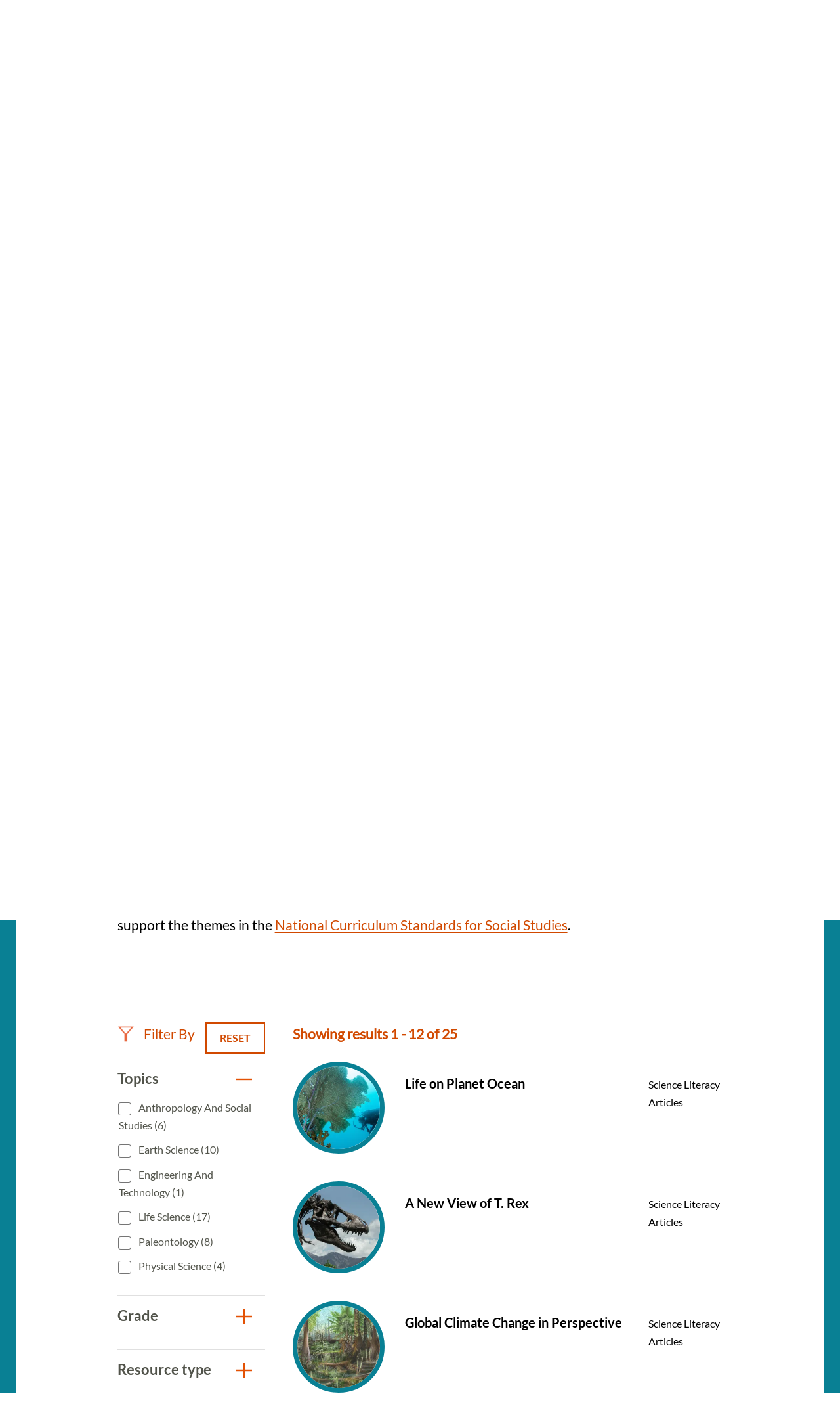

--- FILE ---
content_type: text/html; charset=UTF-8
request_url: https://naturalhistory.si.edu/education/teaching-resources?f%5B0%5D=resource_grade%3A20&f%5B1%5D=resource_grade%3A95&f%5B2%5D=resource_grade%3A96&f%5B3%5D=resource_topics%3A87&f%5B4%5D=resource_topics%3A88&f%5B5%5D=resource_topics%3A110&f%5B6%5D=resource_topics%3A199&f%5B7%5D=resource_topics%3A201&f%5B8%5D=resource_type%3A59&f%5B9%5D=resource_type%3A60
body_size: 9959
content:

<!DOCTYPE html>
<html lang="en" dir="ltr" prefix="og: https://ogp.me/ns#" class="no-js">
  <head>
    <meta charset="utf-8" />
<meta name="description" content="Search more than 350 science teaching resources for grades K to 12. The resources align with core ideas and crosscutting concepts in standards." />
<link rel="canonical" href="https://naturalhistory.si.edu/education/teaching-resources" />
<meta property="og:site_name" content="Smithsonian National Museum of Natural History" />
<meta property="og:url" content="https://naturalhistory.si.edu/education/teaching-resources" />
<meta property="og:title" content="Teaching Resources" />
<meta property="og:description" content="Search more than 350 science teaching resources for grades K to 12. The resources align with core ideas and crosscutting concepts in standards." />
<meta property="og:image" content="https://naturalhistory.si.edu/sites/default/files/media/image/1405161500x1000sciencehowlizcottrellweiqiansmithsonian.jpg" />
<meta property="og:image:type" content="image/jpeg" />
<meta property="og:image:width" content="1500" />
<meta property="og:image:height" content="1000" />
<meta property="og:image:alt" content="Geologist Elizabeth Cottrell gestures with her hands while sitting at a table talking to two students." />
<meta name="twitter:card" content="summary_large_image" />
<meta name="twitter:title" content="Teaching Resources" />
<meta name="twitter:site" content="@NMNH" />
<meta name="twitter:description" content="Search more than 350 science teaching resources for grades K to 12. The resources align with core ideas and crosscutting concepts in standards." />
<meta name="twitter:creator" content="@NMNH" />
<meta name="twitter:image" content="https://naturalhistory.si.edu/sites/default/files/media/image/1405161500x1000sciencehowlizcottrellweiqiansmithsonian.jpg" />
<meta name="twitter:image:alt" content="Geologist Elizabeth Cottrell gestures with her hands while sitting at a table talking to two students." />
<script>(function(w,d,s,n,a){if(!w[n]){var l='call,catch,on,once,set,then,track,openCheckout'
.split(','),i,o=function(n){return'function'==typeof n?o.l.push([arguments])&&o
:function(){return o.l.push([n,arguments])&&o}},t=d.getElementsByTagName(s)[0],
j=d.createElement(s);j.async=!0;j.src='https://cdn.fundraiseup.com/widget/'+a+'';
t.parentNode.insertBefore(j,t);o.s=Date.now();o.v=5;o.h=w.location.href;o.l=[];
for(i=0;i<8;i++)o[l[i]]=o(l[i]);w[n]=o}
})(window,document,'script','FundraiseUp','APKJZMBK');</script>
<meta name="Generator" content="Drupal 10 (https://www.drupal.org)" />
<meta name="MobileOptimized" content="width" />
<meta name="HandheldFriendly" content="true" />
<meta name="viewport" content="width=device-width, initial-scale=1.0" />
<meta http-equiv="x-ua-compatible" content="ie=edge" />
<link rel="icon" href="/themes/gesso/favicon-32x32.png" type="image/png" />
</head-placeholder>
    <title>Science Teaching Resources | Smithsonian National Museum of Natural History</title>
    <meta name="p:domain_verify" content="812f0d1487ffea55de2cf30cc4345d75"/>
    <link rel="icon" type="image/png" sizes="32x32" href="/themes/gesso/favicon-32x32.png">
    <link rel="icon" type="image/png" sizes="16x16" href="/themes/gesso/favicon-16x16.png">
    <link rel="stylesheet" media="all" href="/sites/default/files/css/css_JfhoV7ZnIZb02dGHQsuN-lpC9t31XUeHN01JJP7xwUg.css?delta=0&amp;language=en&amp;theme=gesso&amp;include=eJxti0EOwjAMBD8UNU-KnGZpA05sxQ6U31MhEBcuK81oJ8MdI-FQMZR0qXyixQ0dgzisMhDLmEq80JWOgO7Vnwkto8SV1Kv0sMFM4saSz0Rp0DZId_uGP7PMrjNztR0lWG3KSCo6NWWW9Wbxjwv2NEeLmQzBRTjTSE52vj8U7hUPi-9dmpTJeAHZBFUf" />
<link rel="stylesheet" media="all" href="/sites/default/files/css/css_3CFj8mYJ6Ce_XQ0WPK_IpZLc14MXBD0i15Acwqb0tgc.css?delta=1&amp;language=en&amp;theme=gesso&amp;include=eJxti0EOwjAMBD8UNU-KnGZpA05sxQ6U31MhEBcuK81oJ8MdI-FQMZR0qXyixQ0dgzisMhDLmEq80JWOgO7Vnwkto8SV1Kv0sMFM4saSz0Rp0DZId_uGP7PMrjNztR0lWG3KSCo6NWWW9Wbxjwv2NEeLmQzBRTjTSE52vj8U7hUPi-9dmpTJeAHZBFUf" />
</css-placeholder>
    <script type="application/json" data-drupal-selector="drupal-settings-json">{"path":{"baseUrl":"\/","pathPrefix":"","currentPath":"node\/8154","currentPathIsAdmin":false,"isFront":false,"currentLanguage":"en","currentQuery":{"f":["resource_grade:20","resource_grade:95","resource_grade:96","resource_topics:87","resource_topics:88","resource_topics:110","resource_topics:199","resource_topics:201","resource_type:59","resource_type:60"]}},"pluralDelimiter":"\u0003","suppressDeprecationErrors":true,"gtag":{"tagId":"","consentMode":false,"otherIds":[],"events":[],"additionalConfigInfo":[]},"ajaxPageState":{"libraries":"[base64]","theme":"gesso","theme_token":null},"ajaxTrustedUrl":{"\/education\/teaching-resources":true},"gtm":{"tagId":null,"settings":{"data_layer":"dataLayer","include_classes":false,"allowlist_classes":"google\nnonGooglePixels\nnonGoogleScripts\nnonGoogleIframes","blocklist_classes":"customScripts\ncustomPixels","include_environment":false,"environment_id":"","environment_token":""},"tagIds":["GTM-PVC7K84"]},"simple_popup_blocks":{"settings":[{"identifier":"block-donatepopupeducation","uid":"internal_pages","type":"0","css_selector":"1","layout":"4","visit_counts":"1,4,7","overlay":"1","trigger_method":"0","trigger_selector":"#custom-css-id","enable_escape":"1","delay":"2","minimize":0,"close":"1","use_time_frequency":0,"time_frequency":"3600","show_minimized_button":0,"width":"400","cookie_expiry":"100","status":"1","trigger_width":null}]},"better_exposed_filters":{"autosubmit_exclude_textfield":false},"user":{"uid":0,"permissionsHash":"78e9da4ff3cd30fdf9d6d52637c33823eb83fc86f59fdb501528062417138db3"}}</script>
<script src="/themes/gesso/js/lib/modernizr.min.js?v=3.11.7"></script>
<script src="/sites/default/files/js/js_lwn8OyLvxxrRhAXYl0V6BkBvnuy0Zbw5I9WAZRsWuAs.js?scope=header&amp;delta=1&amp;language=en&amp;theme=gesso&amp;include=eJx1zVEOAjEIBNALNe6RCK2zpMqWZqHJHt8a_VHXH5I3ECYjAjvh6Oa40lp10hceYeQjbzVSPj8RNOys_9YORQliVWrWkATutqxcEP6GqOX54IVnGdpIYiYKCpZF5vj2hW98fIZb8rr1yW59dMpq5T77f7MHljBdmA"></script>
<script src="/modules/contrib/google_tag/js/gtag.js?t97wc2"></script>
<script src="/modules/contrib/google_tag/js/gtm.js?t97wc2"></script>
</js-placeholder>
        </head>
  <body class="page-node-8154 path-node not-front node-page node-page--node-type-page">
    <div class="skiplinks robots-noindex">
      <a href="#main" class="skiplinks__link visually-hidden focusable">Skip to main content</a>
    </div>
    <noscript><iframe src="https://www.googletagmanager.com/ns.html?id=GTM-PVC7K84"
                  height="0" width="0" style="display:none;visibility:hidden"></iframe></noscript>

      <div class="dialog-off-canvas-main-canvas" data-off-canvas-main-canvas>
    
<section class="l-utility">
  <div class="l-utility__grid">
        <a class="org-name" href="https://si.edu" title="Smithsonian" rel="home">
  <span class="org-name__text">Smithsonian Institution</span>
  
<img class="image" src="/sites/default/files/media/image/si-logo-white.png" alt="Smithsonian Logo white" height="27" width="171">
</a>

    </div>
</section>
<div class="l-frame">
  <div class="l-site-constrain">
        <header class="l-header robots-noindex" role="banner">
      <nav role="navigation">
  <h2 class="visually-hidden">Main Menu</h2>
      

                    <ul class="menu menu--main">
                          <li class="menu__item is-collapsed">
        <a href="/visit" title="Visit" class="menu__link is-collapsed" data-drupal-link-system-path="node/21">Visit</a>
              </li>
                      <li class="menu__item is-collapsed">
        <a href="/exhibits" class="menu__link is-collapsed" data-drupal-link-system-path="node/10">Exhibits</a>
              </li>
                      <li class="menu__item is-collapsed">
        <a href="/research" class="menu__link is-collapsed" data-drupal-link-system-path="node/30">Research</a>
              </li>
                      <li class="menu__item is-active-trail is-collapsed">
        <a href="/education" class="menu__link is-active-trail is-collapsed" data-drupal-link-system-path="taxonomy/term/173">Education</a>
              </li>
                      <li class="menu__item is-collapsed">
        <a href="/events" class="menu__link is-collapsed" data-drupal-link-system-path="node/110">Events</a>
              </li>
                      <li class="menu__item is-collapsed">
        <a href="/about" class="menu__link is-collapsed" data-drupal-link-system-path="node/3084">About</a>
              </li>
                      <li class="menu__item is-collapsed">
        <a href="/join-us" class="menu__link is-collapsed" data-drupal-link-system-path="node/2141">Join us</a>
              </li>
                      <li class="menu__item">
        <a href="/join-us/memberships-giving/ways-give?form=FUNPCXDYESQ" class="menu__link--donate menu__link" target="_self" data-drupal-link-query="{&quot;form&quot;:&quot;FUNPCXDYESQ&quot;}" data-drupal-link-system-path="node/2144">Donate</a>
              </li>
                      <li class="menu__item">
        <a href="" class="menu__link--search menu__link">Search</a>
              </li>
        </ul>
  


  </nav><div data-drupal-messages-fallback class="hidden"></div>

  </header>

    <main id="main" class="l-content" role="main" tabindex="-1">
      <div class="search-box">
  <h2 class="search-box__title">Search</h2>




  <div class="basic-content">
  <form class="search-box__form" action="/search" method="get" accept-charset="UTF-8">
  <div class="search-box__form-wrapper form-wrapper js-form-wrapper" data-drupal-selector="edit-basic" id="edit-basic--2">
    <input id="query_term" name="query_term"  title="Search NMNH" placeholder="Search NMNH" type="text" value="" size="60" maxlength="128" class="search-box__text-input form-item__text">
    <input type="submit" id="edit-submit--3" value="Search" class="search-box__button button js-form-submit">
  </div>
</form>
</div>

  <button class="search-box__close js-search-close js-mobile-search-close">Close</button>
</div>
  
      


  
  
  
                <a class="site-name" href="/" rel="home">
  <span class="site-name__text">Smithsonian National Museum of Natural History</span>
</a>
          
  
  

  
      <div class="l-sidebar has-aside">
      <div class="l-sidebar__header">
                <section class="hero">
  <div class="hero__image"><article>
  
      


<div class="field field--name-field-media-image field--type-image field--label-visually_hidden">
      <h3 class="field__label visually-hidden">Image</h3>
          <div class="field__item">  <img loading="lazy" src="/sites/default/files/styles/page_hero/public/media/image/1405161500x1000sciencehowlizcottrellweiqiansmithsonian.jpg.webp?itok=og0ofPNF" width="1670" height="650" alt="Geologist Elizabeth Cottrell gestures with her hands while sitting at a table talking to two students." />


</div>
    </div>

  </article>
</div>
  <div class="hero__content">
    <div class="hero__text">
            <h1>Teaching Resources</h1>

    </div>
    <div class="hero__link"></div>  </div>
</section>
          </div>
  
      <aside class="l-sidebar__sidebar">
          

<div class="submenu">
  <button class="icon-hamburger" aria-label="Open/close the sidebar navigation">
    <div class="icon-hamburger__box">
        <div class="icon-hamburger__inner"></div>
    </div>
    <div class="menu-label">menu</div>
</button>
  <nav class="submenu__nav" role="navigation">
    <h4 class="submenu__title"><a href="/education" class="menu-item--active-trail" data-drupal-link-system-path="taxonomy/term/173">Education</a></h4>
    

                    <ul class="menu menu--main">
                          <li class="menu__item is-collapsed">
        <a href="/education/school-programs" title="School Programs" class="menu__link is-collapsed" data-drupal-link-system-path="node/12322">School Programs</a>
              </li>
                      <li class="menu__item has-subnav is-active-trail is-expanded">
        <a href="/education/teaching-resources" title="Teaching Resources Search" class="menu__link has-subnav is-active-trail is-expanded" data-drupal-link-system-path="node/8154">Teaching Resources</a>
                                <ul class="menu menu__subnav">
                          <li class="menu__item">
        <a href="/education/teaching-resources/anthropology-and-social-studies" title="Anthropology and Social Studies Resources" class="menu__link" data-drupal-link-system-path="node/2293">Anthropology and Social Studies</a>
              </li>
                      <li class="menu__item">
        <a href="/education/teaching-resources/earth-science" title="Earth Science Resources" class="menu__link" data-drupal-link-system-path="node/11381">Earth Science</a>
              </li>
                      <li class="menu__item">
        <a href="/education/teaching-resources/engineering-technology" title="Engineering and Technology Resources" class="menu__link" data-drupal-link-system-path="node/2290">Engineering and Technology</a>
              </li>
                      <li class="menu__item">
        <a href="/education/teaching-resources/featured-collections" title="Featured Collections" class="menu__link" data-drupal-link-system-path="node/11637">Featured Collections</a>
              </li>
                      <li class="menu__item">
        <a href="/education/teaching-resources/life-science" title="Life Science Resources" class="menu__link" data-drupal-link-system-path="node/2291">Life Science</a>
              </li>
                      <li class="menu__item">
        <a href="/education/teaching-resources/paleontology" title="Paleontology Resources" class="menu__link" data-drupal-link-system-path="node/2292">Paleontology</a>
              </li>
                      <li class="menu__item">
        <a href="/education/teaching-resources/physical-science" title="Physical Science Resources" class="menu__link" data-drupal-link-system-path="node/2294">Physical Science</a>
              </li>
                      <li class="menu__item">
        <a href="/education/teaching-resources/scientist-spotlight-videos" title="Scientist Spotlight Videos" class="menu__link" data-drupal-link-system-path="node/12829">Scientist Spotlight Videos</a>
              </li>
                      <li class="menu__item">
        <a href="/education/teaching-resources/smithsonian-science-how-video-archives" title="Smithsonian Science How Videos" class="menu__link" data-drupal-link-system-path="node/2308">Smithsonian Science How Video Archives</a>
              </li>
        </ul>
  
              </li>
                      <li class="menu__item is-collapsed">
        <a href="/education/youth-programs" title="Youth Programs" class="menu__link is-collapsed" data-drupal-link-system-path="node/2304">Youth Programs</a>
              </li>
                      <li class="menu__item">
        <a href="/education/professional-development" title="Professional Development" class="menu__link" data-drupal-link-system-path="node/2311">Professional Development</a>
              </li>
                      <li class="menu__item">
        <a href="/education/work-opportunities" title="Work Opportunities" class="menu__link" data-drupal-link-system-path="node/2312">Work Opportunities</a>
              </li>
        </ul>
  


  </nav>
</div>
      </aside>
  
  <div class="l-sidebar__main">
        

  
  
  
        <nav class="breadcrumb " role="navigation" aria-labelledby="breadcrumb-label">
  <h2 class="breadcrumb__title visually-hidden" id="breadcrumb-label">Breadcrumb</h2>
  <ol class="breadcrumb__list">
          <li class="breadcrumb__item">
                  <a class="breadcrumb__link" href="/">Home</a>
              </li>
          <li class="breadcrumb__item">
                  <a class="breadcrumb__link" href="/education">Education</a>
              </li>
          <li class="breadcrumb__item">
                  Teaching Resources
              </li>
      </ol>
</nav>

  
  
  

    <section class="content-grid">
  <div class="content-grid__heading">
    <h2 class="content-grid__title">Featured Resources</h2>
  </div>
  <div class="content-grid__items">
    <div class="content-item ">
  <a class="content-item__link" href="/education/teaching-resources/smithsonian-science-how-video-archives" title="Smithsonian Science How Video Archives">
          <div class="content-item__image">
<img class="image--square" src="/sites/default/files/styles/square/public/media/image/190411science-how-laura-souljennifer-renteriasmithsonian3o0a3708-1200x800.jpg.webp?itok=xNMChzbR" alt="Two light-skinned women and one dark-skinned man holding fossils while standing behind a table with fossils on it, including what looks like a model of a skeleton of a long-necked creature with flippers. A large fossil of a similar creature embedded in stone stands upright to the left of the people." height="333" width="333">
</div>
        <div class="content-item__content">
      <div class="content-item__title">Smithsonian Science How Video Archives</div>
      <span class="icon icon--arrow"></span>
    </div>
  </a>
</div>
<div class="content-item ">
  <a class="content-item__link" href="https://learninglab.si.edu/org/natural-history" title="Natural History Learning Lab Collections">
          <div class="content-item__image">
<img class="image--square" src="/sites/default/files/styles/square/public/media/image/sulfur41379.jpg.webp?itok=wDhx6BNr" alt="A rock with yellow and white crystals" height="333" width="333">
</div>
        <div class="content-item__content">
      <div class="content-item__title">Natural History Learning Lab Collections</div>
      <span class="icon icon--arrow"></span>
    </div>
  </a>
</div>
<div class="content-item ">
  <a class="content-item__link" href="https://library.si.edu/research/find-science-resources" title="Smithsonian Libraries: Natural History &amp; Physical Sciences Subject Guides">
          <div class="content-item__image">
<img class="image--square" src="/sites/default/files/styles/square/public/media/image/noticeofmegather00ward0006.jpg.webp?itok=eguMU4DU" alt="Drawing of skeleton of Megatherium cuvieri" height="333" width="333">
</div>
        <div class="content-item__content">
      <div class="content-item__title">Smithsonian Libraries: Natural History &amp; Physical Sciences Subject Guides</div>
      <span class="icon icon--arrow"></span>
    </div>
  </a>
</div>

  </div>
</section>
<section class="content-embed ">
    <h2>Search All Resources</h2>
<p>Explore more than 300 resources! Science resources in this library align with Disciplinary Core Ideas and Crosscutting Concepts from the <a href="https://www.nextgenscience.org/">Next Generation Science Standards</a> and social studies resources support the themes in the <a href="https://www.socialstudies.org/standards/national-curriculum-standards-social-studies-introduction">National Curriculum Standards for Social Studies</a>.&nbsp;<br><br>
&nbsp;</p>

</section>

<section class="view-embed resource_listing">
  
<div class="views-element-container">

  

<section class="views-view-listing views-view-listing__resources l-constrain has-header">
  <div class="views-view-listing__row">
    <aside class="views-view-listing__sidebar">

      <div class="views-view-listing__filter-heading">
        <div class="views-view-listing__filter-by">
          Filter By
        </div>

                  <a href="/education/teaching-resources" class="button button--reset">
  Reset
</a>
              </div>

              <div class="views-view-listing__facets">
              <form class="views-exposed-form bef-exposed-form" data-bef-auto-submit="" data-bef-auto-submit-delay="500" data-bef-auto-submit-minimum-length="3" data-bef-auto-submit-full-form="" data-drupal-selector="views-exposed-form-resource-listing-default" action="/education/teaching-resources" method="get" id="views-exposed-form-resource-listing-default" accept-charset="UTF-8">
  

        
<div class="facet-group is-open">
  <h3 class="facet-group__heading js-toggle-facet" tabindex="0">Topics</h3>
  <nav role="navigation" class="facet-group__facets">
    <fieldset data-drupal-selector="edit-field-topics" id="edit-field-topics--2--wrapper" class="fieldset js-form-wrapper fieldset--checkboxes"><div id="edit-field-topics--2" class="form-item form-item--checkboxes"><div class="form-checkboxes bef-checkboxes bef-nested"><ul><li><div class="form-item form-item--checkbox form-item--id-field-topics-91 js-form-item js-form-type-checkbox js-form-item-field-topics-91"><input data-drupal-selector="edit-field-topics-91" type="checkbox" id="edit-field-topics-91" name="field_topics[91]" value="91" class="form-item__checkbox"><label for="edit-field-topics-91" class="form-item__label is-after">
    Anthropology and Social Studies (6)
      </label></div><li><div class="form-item form-item--checkbox form-item--id-field-topics-88 js-form-item js-form-type-checkbox js-form-item-field-topics-88"><input data-drupal-selector="edit-field-topics-88" type="checkbox" id="edit-field-topics-88" name="field_topics[88]" value="88" class="form-item__checkbox"><label for="edit-field-topics-88" class="form-item__label is-after">
    Earth Science (10)
      </label></div><li><div class="form-item form-item--checkbox form-item--id-field-topics-90 js-form-item js-form-type-checkbox js-form-item-field-topics-90"><input data-drupal-selector="edit-field-topics-90" type="checkbox" id="edit-field-topics-90" name="field_topics[90]" value="90" class="form-item__checkbox"><label for="edit-field-topics-90" class="form-item__label is-after">
    Engineering and Technology (1)
      </label></div><li><div class="form-item form-item--checkbox form-item--id-field-topics-87 js-form-item js-form-type-checkbox js-form-item-field-topics-87"><input data-drupal-selector="edit-field-topics-87" type="checkbox" id="edit-field-topics-87" name="field_topics[87]" value="87" class="form-item__checkbox"><label for="edit-field-topics-87" class="form-item__label is-after">
    Life Science (17)
      </label></div><li><div class="form-item form-item--checkbox form-item--id-field-topics-199 js-form-item js-form-type-checkbox js-form-item-field-topics-199"><input data-drupal-selector="edit-field-topics-199" type="checkbox" id="edit-field-topics-199" name="field_topics[199]" value="199" class="form-item__checkbox"><label for="edit-field-topics-199" class="form-item__label is-after">
    Paleontology (8)
      </label></div><li><div class="form-item form-item--checkbox form-item--id-field-topics-89 js-form-item js-form-type-checkbox js-form-item-field-topics-89"><input data-drupal-selector="edit-field-topics-89" type="checkbox" id="edit-field-topics-89" name="field_topics[89]" value="89" class="form-item__checkbox"><label for="edit-field-topics-89" class="form-item__label is-after">
    Physical Science (4)
      </label></div></li></ul></div></div></fieldset>  </nav>
</div>

        
<div class="facet-group is-open">
  <h3 class="facet-group__heading js-toggle-facet" tabindex="0">Grade</h3>
  <nav role="navigation" class="facet-group__facets">
    <fieldset data-drupal-selector="edit-field-grade-level" id="edit-field-grade-level--2--wrapper" class="fieldset js-form-wrapper fieldset--checkboxes"><div id="edit-field-grade-level--2" class="form-item form-item--checkboxes"><div class="form-checkboxes bef-checkboxes bef-nested"><ul><li><div class="form-item form-item--checkbox form-item--id-field-grade-level-20 js-form-item js-form-type-checkbox js-form-item-field-grade-level-20"><input data-drupal-selector="edit-field-grade-level-20" type="checkbox" id="edit-field-grade-level-20" name="field_grade_level[20]" value="20" class="form-item__checkbox"><label for="edit-field-grade-level-20" class="form-item__label is-after">
    3-5 (10)
      </label></div><li><div class="form-item form-item--checkbox form-item--id-field-grade-level-95 js-form-item js-form-type-checkbox js-form-item-field-grade-level-95"><input data-drupal-selector="edit-field-grade-level-95" type="checkbox" id="edit-field-grade-level-95" name="field_grade_level[95]" value="95" class="form-item__checkbox"><label for="edit-field-grade-level-95" class="form-item__label is-after">
    6-8 (15)
      </label></div><li><div class="form-item form-item--checkbox form-item--id-field-grade-level-96 js-form-item js-form-type-checkbox js-form-item-field-grade-level-96"><input data-drupal-selector="edit-field-grade-level-96" type="checkbox" id="edit-field-grade-level-96" name="field_grade_level[96]" value="96" class="form-item__checkbox"><label for="edit-field-grade-level-96" class="form-item__label is-after">
    9-12 (1)
      </label></div></li></ul></div></div></fieldset>  </nav>
</div>

        
<div class="facet-group is-open">
  <h3 class="facet-group__heading js-toggle-facet" tabindex="0">Resource type</h3>
  <nav role="navigation" class="facet-group__facets">
    <fieldset data-drupal-selector="edit-field-resource-type" id="edit-field-resource-type--2--wrapper" class="fieldset js-form-wrapper fieldset--checkboxes"><div id="edit-field-resource-type--2" class="form-item form-item--checkboxes"><div class="form-checkboxes bef-checkboxes bef-nested"><ul><li><div class="form-item form-item--checkbox form-item--id-field-resource-type-228 js-form-item js-form-type-checkbox js-form-item-field-resource-type-228"><input data-drupal-selector="edit-field-resource-type-228" type="checkbox" id="edit-field-resource-type-228" name="field_resource_type[228]" value="228" class="form-item__checkbox"><label for="edit-field-resource-type-228" class="form-item__label is-after">
    Featured Collections (3)
      </label></div><li><div class="form-item form-item--checkbox form-item--id-field-resource-type-196 js-form-item js-form-type-checkbox js-form-item-field-resource-type-196"><input data-drupal-selector="edit-field-resource-type-196" type="checkbox" id="edit-field-resource-type-196" name="field_resource_type[196]" value="196" class="form-item__checkbox"><label for="edit-field-resource-type-196" class="form-item__label is-after">
    Hands-On Activities (28)
      </label></div><li><div class="form-item form-item--checkbox form-item--id-field-resource-type-60 js-form-item js-form-type-checkbox js-form-item-field-resource-type-60"><input data-drupal-selector="edit-field-resource-type-60" type="checkbox" id="edit-field-resource-type-60" name="field_resource_type[60]" value="60" class="form-item__checkbox"><label for="edit-field-resource-type-60" class="form-item__label is-after">
    Posters and Worksheets (10)
      </label></div><li><div class="form-item form-item--checkbox form-item--id-field-resource-type-57 js-form-item js-form-type-checkbox js-form-item-field-resource-type-57"><input data-drupal-selector="edit-field-resource-type-57" type="checkbox" id="edit-field-resource-type-57" name="field_resource_type[57]" value="57" class="form-item__checkbox"><label for="edit-field-resource-type-57" class="form-item__label is-after">
    Printable Lessons (1)
      </label></div><li><div class="form-item form-item--checkbox form-item--id-field-resource-type-59 js-form-item js-form-type-checkbox js-form-item-field-resource-type-59"><input data-drupal-selector="edit-field-resource-type-59" type="checkbox" id="edit-field-resource-type-59" name="field_resource_type[59]" value="59" class="form-item__checkbox"><label for="edit-field-resource-type-59" class="form-item__label is-after">
    Science Literacy Articles (15)
      </label></div><li><div class="form-item form-item--checkbox form-item--id-field-resource-type-190 js-form-item js-form-type-checkbox js-form-item-field-resource-type-190"><input data-drupal-selector="edit-field-resource-type-190" type="checkbox" id="edit-field-resource-type-190" name="field_resource_type[190]" value="190" class="form-item__checkbox"><label for="edit-field-resource-type-190" class="form-item__label is-after">
    Subject Guides (40)
      </label></div><li><div class="form-item form-item--checkbox form-item--id-field-resource-type-62 js-form-item js-form-type-checkbox js-form-item-field-resource-type-62"><input data-drupal-selector="edit-field-resource-type-62" type="checkbox" id="edit-field-resource-type-62" name="field_resource_type[62]" value="62" class="form-item__checkbox"><label for="edit-field-resource-type-62" class="form-item__label is-after">
    Videos and Webcasts (182)
      </label></div></li></ul></div></div></fieldset>  </nav>
</div>

        
<div class="facet-group is-open">
  <h3 class="facet-group__heading js-toggle-facet" tabindex="0">By Exhibit</h3>
  <nav role="navigation" class="facet-group__facets">
    <fieldset data-drupal-selector="edit-field-exhibit" id="edit-field-exhibit--2--wrapper" class="fieldset js-form-wrapper fieldset--checkboxes"><div id="edit-field-exhibit--2" class="form-item form-item--checkboxes"><div class="form-checkboxes bef-checkboxes bef-nested"><ul><li><div class="form-item form-item--checkbox form-item--id-field-exhibit-166 js-form-item js-form-type-checkbox js-form-item-field-exhibit-166"><input data-drupal-selector="edit-field-exhibit-166" type="checkbox" id="edit-field-exhibit-166" name="field_exhibit[166]" value="166" class="form-item__checkbox"><label for="edit-field-exhibit-166" class="form-item__label is-after">
    David H. Koch Hall of Fossils - Deep Time (1)
      </label></div><li><div class="form-item form-item--checkbox form-item--id-field-exhibit-156 js-form-item js-form-type-checkbox js-form-item-field-exhibit-156"><input data-drupal-selector="edit-field-exhibit-156" type="checkbox" id="edit-field-exhibit-156" name="field_exhibit[156]" value="156" class="form-item__checkbox"><label for="edit-field-exhibit-156" class="form-item__label is-after">
    Janet  Annenberg  Hooker  Hall  of  Geology,  Gems,  and  Minerals (1)
      </label></div></li></ul></div></div></fieldset>  </nav>
</div>
<div data-drupal-selector="edit-actions" class="form-actions form-wrapper js-form-wrapper" id="edit-actions--2">

<input data-bef-auto-submit-click="" class="js-hide button js-form-submit" data-drupal-selector="edit-submit-resource-listing-2" type="submit" id="edit-submit-resource-listing--2" value="Apply">
</div>


</form>

          </div>
      
          </aside>

    <div class="views-view-listing__main">
      
                    <div class="views-view-listing__header">
          Showing results 1 - 12 of 25
        </div>
      
      <a id="sectionSearh"></a>
              <div class="views-view-listing__content l-grid l-grid--1col">
          

      <div class="view__row">
      <a href="/education/teaching-resources/life-science/life-planet-ocean" class="resource-teaser">
      <div class="resource-teaser__first">
<img class="image--circle" src="/sites/default/files/styles/circle/public/media/image/diverandseafanmg9721.jpg.webp?h=56d0ca2e&amp;itok=LGnKIEo0" alt="Diver in scuba gear near a sea fan, seen from below" height="240" width="240">
</div>
    <div class="resource-teaser__second">
    <h4 class="resource-teaser__title">Life on Planet Ocean</h4>
    <div class="resource-teaser__subtitle"></div>
  </div>
  <div class="resource-teaser__third">
    <div class="resource-teaser__type">Science Literacy Articles</div>
  </div>
</a>

    </div>
        <div class="view__row">
      <a href="/education/teaching-resources/paleontology/new-view-t-rex" class="resource-teaser">
      <div class="resource-teaser__first">
<img class="image--circle" src="/sites/default/files/styles/circle/public/media/image/bigmikemuseumoftherockies.png.webp?itok=Ib8HqvtO" alt="Head shot of T. rex skeleton with Rocky Mountains in the background." height="240" width="240">
</div>
    <div class="resource-teaser__second">
    <h4 class="resource-teaser__title">A New View of T. Rex</h4>
    <div class="resource-teaser__subtitle"></div>
  </div>
  <div class="resource-teaser__third">
    <div class="resource-teaser__type">Science Literacy Articles</div>
  </div>
</a>

    </div>
        <div class="view__row">
      <a href="/education/teaching-resources/paleontology/global-climate-change-perspective" class="resource-teaser">
      <div class="resource-teaser__first">
<img class="image--circle" src="/sites/default/files/styles/circle/public/media/image/carboniferous-periodcropped.png.webp?itok=diivRZ_c" alt="Painting of a swamp that has green colored ferns and plants. Foreground tree barks are brown, those in the distance are bare." height="240" width="240">
</div>
    <div class="resource-teaser__second">
    <h4 class="resource-teaser__title">Global Climate Change in Perspective</h4>
    <div class="resource-teaser__subtitle"></div>
  </div>
  <div class="resource-teaser__third">
    <div class="resource-teaser__type">Science Literacy Articles</div>
  </div>
</a>

    </div>
        <div class="view__row">
      <a href="/education/teaching-resources/earth-science/worksheet-exploring-biominerals" class="resource-teaser">
      <div class="resource-teaser__first">
<img class="image--circle" src="/sites/default/files/styles/circle/public/media/image/181003-smithsonian-science-how-logo-300x300.png.webp?itok=2wtxXaQo" alt="Smithsonian Science How" height="240" width="240">
</div>
    <div class="resource-teaser__second">
    <h4 class="resource-teaser__title">Worksheet: Exploring Biominerals</h4>
    <div class="resource-teaser__subtitle"></div>
  </div>
  <div class="resource-teaser__third">
    <div class="resource-teaser__type">Posters and Worksheets</div>
  </div>
</a>

    </div>
        <div class="view__row">
      <a href="/education/teaching-resources/life-science/worksheet-how-birds-stay-warm" class="resource-teaser">
      <div class="resource-teaser__first">
<img class="image--circle" src="/sites/default/files/styles/circle/public/media/image/181003-smithsonian-science-how-logo-300x300.png.webp?itok=2wtxXaQo" alt="Smithsonian Science How" height="240" width="240">
</div>
    <div class="resource-teaser__second">
    <h4 class="resource-teaser__title">Worksheet: How Birds Stay Warm</h4>
    <div class="resource-teaser__subtitle"></div>
  </div>
  <div class="resource-teaser__third">
    <div class="resource-teaser__type">Posters and Worksheets</div>
  </div>
</a>

    </div>
        <div class="view__row">
      <a href="/education/teaching-resources/paleontology/worksheet-exploring-cambrian-explosion-life" class="resource-teaser">
      <div class="resource-teaser__first">
<img class="image--circle" src="/sites/default/files/styles/circle/public/media/image/181003-smithsonian-science-how-logo-300x300.png.webp?itok=2wtxXaQo" alt="Smithsonian Science How" height="240" width="240">
</div>
    <div class="resource-teaser__second">
    <h4 class="resource-teaser__title">Worksheet: Exploring the Cambrian Explosion of Life</h4>
    <div class="resource-teaser__subtitle"></div>
  </div>
  <div class="resource-teaser__third">
    <div class="resource-teaser__type">Posters and Worksheets</div>
  </div>
</a>

    </div>
        <div class="view__row">
      <a href="/education/teaching-resources/life-science/worksheet-how-identify-lichen" class="resource-teaser">
      <div class="resource-teaser__first">
<img class="image--circle" src="/sites/default/files/styles/circle/public/media/image/181003-smithsonian-science-how-logo-300x300.png.webp?itok=2wtxXaQo" alt="Smithsonian Science How" height="240" width="240">
</div>
    <div class="resource-teaser__second">
    <h4 class="resource-teaser__title">Worksheet: How to Identify a Lichen</h4>
    <div class="resource-teaser__subtitle"></div>
  </div>
  <div class="resource-teaser__third">
    <div class="resource-teaser__type">Posters and Worksheets</div>
  </div>
</a>

    </div>
        <div class="view__row">
      <a href="/education/teaching-resources/life-science/worksheet-tracking-health-coral-reefs" class="resource-teaser">
      <div class="resource-teaser__first">
<img class="image--circle" src="/sites/default/files/styles/circle/public/media/image/181003-smithsonian-science-how-logo-300x300.png.webp?itok=2wtxXaQo" alt="Smithsonian Science How" height="240" width="240">
</div>
    <div class="resource-teaser__second">
    <h4 class="resource-teaser__title">Worksheet: Tracking the Health of Coral Reefs</h4>
    <div class="resource-teaser__subtitle"></div>
  </div>
  <div class="resource-teaser__third">
    <div class="resource-teaser__type">Posters and Worksheets</div>
  </div>
</a>

    </div>
        <div class="view__row">
      <a href="/education/teaching-resources/paleontology/worksheet-plesiosaurs-and-other-large-marine-reptiles" class="resource-teaser">
      <div class="resource-teaser__first">
<img class="image--circle" src="/sites/default/files/styles/circle/public/media/image/181003-smithsonian-science-how-logo-300x300.png.webp?itok=2wtxXaQo" alt="Smithsonian Science How" height="240" width="240">
</div>
    <div class="resource-teaser__second">
    <h4 class="resource-teaser__title">Worksheet: Plesiosaurs and Other Large Marine Reptiles</h4>
    <div class="resource-teaser__subtitle"></div>
  </div>
  <div class="resource-teaser__third">
    <div class="resource-teaser__type">Posters and Worksheets</div>
  </div>
</a>

    </div>
        <div class="view__row">
      <a href="/education/teaching-resources/life-science/worksheet-whats-lichen" class="resource-teaser">
      <div class="resource-teaser__first">
<img class="image--circle" src="/sites/default/files/styles/circle/public/media/image/181003-smithsonian-science-how-logo-300x300.png.webp?itok=2wtxXaQo" alt="Smithsonian Science How" height="240" width="240">
</div>
    <div class="resource-teaser__second">
    <h4 class="resource-teaser__title">Worksheet: What&#039;s a Lichen?</h4>
    <div class="resource-teaser__subtitle"></div>
  </div>
  <div class="resource-teaser__third">
    <div class="resource-teaser__type">Posters and Worksheets</div>
  </div>
</a>

    </div>
        <div class="view__row">
      <a href="/education/teaching-resources/paleontology/worksheet-fossil-ammonites" class="resource-teaser">
      <div class="resource-teaser__first">
<img class="image--circle" src="/sites/default/files/styles/circle/public/media/image/181003-smithsonian-science-how-logo-300x300.png.webp?itok=2wtxXaQo" alt="Smithsonian Science How" height="240" width="240">
</div>
    <div class="resource-teaser__second">
    <h4 class="resource-teaser__title">Worksheet: Fossil Ammonites</h4>
    <div class="resource-teaser__subtitle"></div>
  </div>
  <div class="resource-teaser__third">
    <div class="resource-teaser__type">Posters and Worksheets</div>
  </div>
</a>

    </div>
        <div class="view__row">
      <a href="/education/teaching-resources/social-studies/worksheet-archaeology-and-archives" class="resource-teaser">
      <div class="resource-teaser__first">
<img class="image--circle" src="/sites/default/files/styles/circle/public/media/image/181003-smithsonian-science-how-logo-300x300.png.webp?itok=2wtxXaQo" alt="Smithsonian Science How" height="240" width="240">
</div>
    <div class="resource-teaser__second">
    <h4 class="resource-teaser__title">Worksheet: Archaeology and Archives</h4>
    <div class="resource-teaser__subtitle"></div>
  </div>
  <div class="resource-teaser__third">
    <div class="resource-teaser__type">Posters and Worksheets</div>
  </div>
</a>

    </div>
  
        </div>
      
              <div class="views-view-listing__pager">
              <nav class="pager " role="navigation" aria-labelledby="pagination-heading">
    <h4 id="pagination-heading" class="visually-hidden">Pagination</h4>
    <ul class="pager__items js-pager__items">

      
      
            
            
                    <li class="pager__item is-active">
                                          <a class="pager__link" href="?f%5B0%5D=resource_grade%3A20&amp;f%5B1%5D=resource_grade%3A95&amp;f%5B2%5D=resource_grade%3A96&amp;f%5B3%5D=resource_topics%3A87&amp;f%5B4%5D=resource_topics%3A88&amp;f%5B5%5D=resource_topics%3A110&amp;f%5B6%5D=resource_topics%3A199&amp;f%5B7%5D=resource_topics%3A201&amp;f%5B8%5D=resource_type%3A59&amp;f%5B9%5D=resource_type%3A60&amp;page=0" title="Current page" aria-current="page">
            <span class="visually-hidden">
              Current page
            </span>1</a>
        </li>
              <li class="pager__item">
                                          <a class="pager__link" href="?f%5B0%5D=resource_grade%3A20&amp;f%5B1%5D=resource_grade%3A95&amp;f%5B2%5D=resource_grade%3A96&amp;f%5B3%5D=resource_topics%3A87&amp;f%5B4%5D=resource_topics%3A88&amp;f%5B5%5D=resource_topics%3A110&amp;f%5B6%5D=resource_topics%3A199&amp;f%5B7%5D=resource_topics%3A201&amp;f%5B8%5D=resource_type%3A59&amp;f%5B9%5D=resource_type%3A60&amp;page=1" title="Go to page 2">
            <span class="visually-hidden">
              Page
            </span>2</a>
        </li>
              <li class="pager__item">
                                          <a class="pager__link" href="?f%5B0%5D=resource_grade%3A20&amp;f%5B1%5D=resource_grade%3A95&amp;f%5B2%5D=resource_grade%3A96&amp;f%5B3%5D=resource_topics%3A87&amp;f%5B4%5D=resource_topics%3A88&amp;f%5B5%5D=resource_topics%3A110&amp;f%5B6%5D=resource_topics%3A199&amp;f%5B7%5D=resource_topics%3A201&amp;f%5B8%5D=resource_type%3A59&amp;f%5B9%5D=resource_type%3A60&amp;page=2" title="Go to page 3">
            <span class="visually-hidden">
              Page
            </span>3</a>
        </li>
      
            
                    <li class="pager__item pager__item--next">
          <a class="pager__link pager__link--next" href="?f%5B0%5D=resource_grade%3A20&amp;f%5B1%5D=resource_grade%3A95&amp;f%5B2%5D=resource_grade%3A96&amp;f%5B3%5D=resource_topics%3A87&amp;f%5B4%5D=resource_topics%3A88&amp;f%5B5%5D=resource_topics%3A110&amp;f%5B6%5D=resource_topics%3A199&amp;f%5B7%5D=resource_topics%3A201&amp;f%5B8%5D=resource_type%3A59&amp;f%5B9%5D=resource_type%3A60&amp;page=1" title="Go to next page" rel="next">
            <span class="visually-hidden">Next page</span>
            <span aria-hidden="true">Next</span>
          </a>
        </li>
      
                    <li class="pager__item pager__item--last">
          <a class="pager__link pager__link--last" href="?f%5B0%5D=resource_grade%3A20&amp;f%5B1%5D=resource_grade%3A95&amp;f%5B2%5D=resource_grade%3A96&amp;f%5B3%5D=resource_topics%3A87&amp;f%5B4%5D=resource_topics%3A88&amp;f%5B5%5D=resource_topics%3A110&amp;f%5B6%5D=resource_topics%3A199&amp;f%5B7%5D=resource_topics%3A201&amp;f%5B8%5D=resource_type%3A59&amp;f%5B9%5D=resource_type%3A60&amp;page=2" title="Go to last page">
            <span class="visually-hidden">Last page</span>
            <span aria-hidden="true">Last</span>
          </a>
        </li>
      
    </ul>
  </nav>

        </div>
          </div>
  </div>
</section>
</div>

</section>

    </div>

  
</div>

  </main>

    <footer class="l-footer robots-noindex" role="contentinfo">
  <div class="l-footer__inner">
    <div class="l-footer__first">
      <div class="l-footer__first-inner">
            


  
  
  
                <a class="site-name" href="/" rel="home">
  <span class="site-name__text">Smithsonian National Museum of Natural History</span>
</a>
          
  
  

    <a class="org-name" href="https://www.si.edu/" title="Smithsonian" rel="home">
  <span class="org-name__text">Smithsonian</span>
  </a>
        </div>
    </div>
    <div class="l-footer__second">
          <form class="signup-form" action="/join-us/sign-up-newsletter" method="post" _lpchecked="1">
  <div class="signup-form__content">
    <input id="cons_email" name="cons_email" class="form-text" size="80" aria-label="email" placeholder="Type your email to get NMNH updates." type="email">
    <input name="ACTION_SUBMIT_SURVEY_RESPONSE" class="button button--tertiary" type="submit" value="Sign Up">
  </div>
  <div class="signup-form__footer">
    Email powered by Salesforce (<a href="https://www.salesforce.com/ap/company/privacy/" target="_blank">Privacy Policy</a>)
  </div>
</form>    
  
  
  
      

                    <ul class="menu menu--social">
                          <li class="menu__item">
        <a href="https://www.facebook.com/SmithsonianNMNH/?ref=bookmarks" class="menu__link--facebook menu__link">Facebook</a>
              </li>
                      <li class="menu__item">
        <a href="https://www.linkedin.com/company/smithsonian-national-museum-of-natural-history/" class="menu__link--linkedin menu__link">LinkedIn</a>
              </li>
                      <li class="menu__item">
        <a href="https://www.instagram.com/smithsoniannmnh/?hl=en" class="menu__link--instagram menu__link">Instagram</a>
              </li>
                      <li class="menu__item">
        <a href="https://naturalhistory.si.edu/join-us/memberships-giving/ways-give?form=FUNPCXDYESQ" class="menu__link--donate menu__link">Donate</a>
              </li>
        </ul>
  


  
  
  

    <div class="basic-content">
  <span class="segment">1000 Madison Drive NW </span>
<span class="segment">Washington, D.C. 20560 </span>
<span class="segment"><strong>Free admission.</strong> Open every day except</span>
<span class="segment">Dec. 25 from 10 AM to 5:30 PM</span>
</div>
      </div>
  </div>
</footer>

    <div class="l-postscript robots-noindex">
      
  
  
  
      

                    <ul class="menu menu--footer">
                          <li class="menu__item">
        <a href="/" class="menu__link" data-drupal-link-system-path="&lt;front&gt;">Home</a>
              </li>
                      <li class="menu__item">
        <a href="https://www.si.edu/" class="menu__link">Smithsonian Institution</a>
              </li>
                      <li class="menu__item">
        <a href="https://www.si.edu/termsofuse" class="menu__link">Terms of Use</a>
              </li>
                      <li class="menu__item">
        <a href="https://www.si.edu/privacy" class="menu__link">Privacy Policy</a>
              </li>
                      <li class="menu__item">
        <a href="/join-us/host-event-museum" class="menu__link" data-drupal-link-system-path="node/5357">Host an Event</a>
              </li>
                      <li class="menu__item">
        <a href="/join-us/job-opportunities" class="menu__link" data-drupal-link-system-path="node/14971">Jobs</a>
              </li>
                      <li class="menu__item">
        <a href="/about/press-office" title="NMNH Press Office landing page" class="menu__link" data-drupal-link-system-path="node/5353">Press</a>
              </li>
                      <li class="menu__item">
        <a href="https://www.smithsonianmag.com/blogs/national-museum-of-natural-history/" class="menu__link">Blog</a>
              </li>
                      <li class="menu__item">
        <a href="/contact-us" title="Contact for the National Museum of Natural History and other important contact information" class="menu__link" data-drupal-link-system-path="node/2409">Contact Us</a>
              </li>
        </ul>
  


  
  
  
<div class="basic-content">
  
</div>
  </div>

    </div>
</div>

  </div>

    
    
    
    <script src="/sites/default/files/js/js_A6NCckuC0YdZDpYWWdtcl3DNUuvr2ZHUINVwxu9JVnk.js?scope=footer&amp;delta=0&amp;language=en&amp;theme=gesso&amp;include=eJx1zVEOAjEIBNALNe6RCK2zpMqWZqHJHt8a_VHXH5I3ECYjAjvh6Oa40lp10hceYeQjbzVSPj8RNOys_9YORQliVWrWkATutqxcEP6GqOX54IVnGdpIYiYKCpZF5vj2hW98fIZb8rr1yW59dMpq5T77f7MHljBdmA"></script>
</js-bottom-placeholder>
  </body>
</html>
